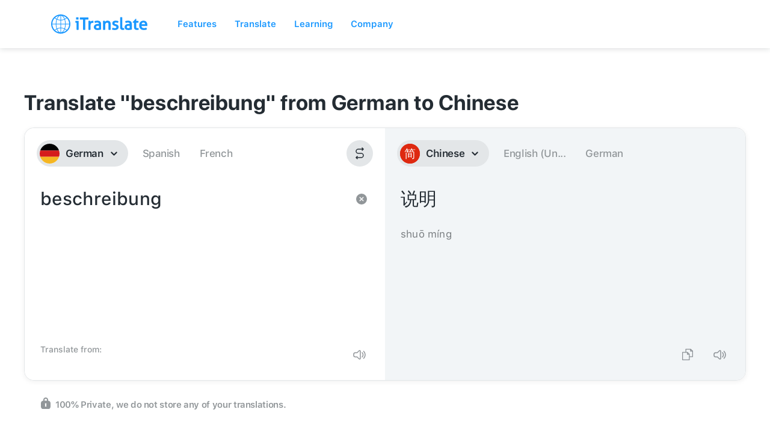

--- FILE ---
content_type: image/svg+xml
request_url: https://itranslate-webapp-production.web.app/images/de.svg
body_size: -51
content:
<?xml version="1.0" encoding="UTF-8"?>
<svg width="180px" height="180px" viewBox="0 0 180 180" version="1.1" xmlns="http://www.w3.org/2000/svg" xmlns:xlink="http://www.w3.org/1999/xlink">
    <!-- Generator: Sketch 61 (89581) - https://sketch.com -->
    <title>Overrides/Languages/de</title>
    <desc>Created with Sketch.</desc>
    <defs>
        <circle id="path-1" cx="90" cy="90" r="90"></circle>
    </defs>
    <g id="Overrides/Languages/de" stroke="none" stroke-width="1" fill="none" fill-rule="evenodd">
        <g id="de-DE">
            <mask id="mask-2" fill="white">
                <use xlink:href="#path-1"></use>
            </mask>
            <use id="Mask" fill="#FFFFFF" xlink:href="#path-1"></use>
            <g id="Shapes" mask="url(#mask-2)">
                <rect id="Rectangle-12" fill="#000000" x="0" y="0" width="180" height="61.5789474"></rect>
                <rect id="Rectangle-13" fill="#D51C1C" x="0" y="61.5789474" width="180" height="56.8421053"></rect>
                <rect id="Rectangle-14" fill="#F5B622" x="0" y="118.421053" width="180" height="61.5789474"></rect>
            </g>
        </g>
    </g>
</svg>